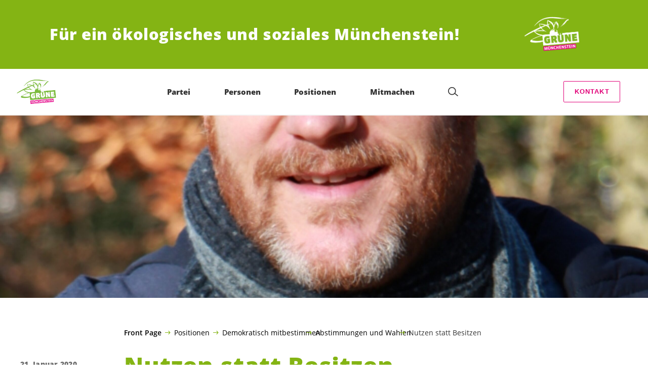

--- FILE ---
content_type: text/html; charset=UTF-8
request_url: https://gruenemuenchenstein.ch/blog/abstimmungen/nutzen-statt-besitzen
body_size: 19357
content:

	<!doctype html>
<!--[if lt IE 7]>
<html class="no-js ie ie6 lt-ie9 lt-ie8 lt-ie7" lang="de"> <![endif]-->
<!--[if IE 7]>
<html class="no-js ie ie7 lt-ie9 lt-ie8" lang="de"> <![endif]-->
<!--[if IE 8]>
<html class="no-js ie ie8 lt-ie9" lang="de"> <![endif]-->
<!--[if gt IE 8]><!-->
<html class="no-js" lang="de"> <!--<![endif]-->
<head>
	<meta charset="UTF-8"/>
	<title>
					Nutzen statt Besitzen - GRÜNE Münchenstein
			</title>
	<script type="text/javascript">
		( function() {
			var html = document.getElementsByTagName( 'html' )[ 0 ];
			html.className = html.className.replace( /(?:^|\s)no-js(?!\S)/g, 'js' );

						if (window.sessionStorage.getItem( 'branding' )) {
				html.classList.add( 'no-branding' );
			}
			window.sessionStorage.setItem( 'branding', true );
		} )();
			</script>
	<meta name="description"
				content="">
	<meta http-equiv="Content-Type" content="text/html; charset=UTF-8"/>
	<meta http-equiv="X-UA-Compatible" content="IE=edge">
	<meta name="viewport" content="width=device-width, initial-scale=1.0">
	<link rel="pingback" href="https://gruenemuenchenstein.ch/xmlrpc.php"/>
	<link rel="preload" href="https://gruenemuenchenstein.ch/wp-content/themes/les-verts/static/fonts/open-sans/open-sans-v15-latin-regular.woff2" as="font"
				type="font/woff2" crossorigin>
	<link rel="preload" href="https://gruenemuenchenstein.ch/wp-content/themes/les-verts/static/fonts/open-sans/open-sans-v15-latin-600.woff2" as="font"
				type="font/woff2" crossorigin>
	<link rel="preload" href="https://gruenemuenchenstein.ch/wp-content/themes/les-verts/static/fonts/open-sans/open-sans-v15-latin-800.woff2" as="font"
				type="font/woff2" crossorigin>
		<!--[if lt IE 9]>
	<script src="//cdnjs.cloudflare.com/ajax/libs/html5shiv/3.7.3/html5shiv.min.js"></script>
	<![endif]-->

	<meta name='robots' content='index, follow, max-image-preview:large, max-snippet:-1, max-video-preview:-1' />
	<style>img:is([sizes="auto" i], [sizes^="auto," i]) { contain-intrinsic-size: 3000px 1500px }</style>
	
	<!-- This site is optimized with the Yoast SEO plugin v26.3 - https://yoast.com/wordpress/plugins/seo/ -->
	<link rel="canonical" href="https://gruenemuenchenstein.ch/blog/abstimmungen/nutzen-statt-besitzen" />
	<meta property="og:locale" content="de_DE" />
	<meta property="og:type" content="article" />
	<meta property="og:title" content="Nutzen statt Besitzen - GRÜNE Münchenstein" />
	<meta property="og:url" content="https://gruenemuenchenstein.ch/blog/abstimmungen/nutzen-statt-besitzen" />
	<meta property="og:site_name" content="GRÜNE Münchenstein" />
	<meta property="article:publisher" content="https://www.facebook.com/gruene.bl" />
	<meta property="article:published_time" content="2020-01-21T09:46:59+00:00" />
	<meta property="article:modified_time" content="2022-01-14T16:55:49+00:00" />
	<meta property="og:image" content="https://gruenemuenchenstein.ch/wp-content/uploads/sites/9/2020/01/3-Christof-Fluck-1200x0-c-default.jpg" />
	<meta property="og:image:width" content="1200" />
	<meta property="og:image:height" content="1683" />
	<meta property="og:image:type" content="image/jpeg" />
	<meta name="twitter:card" content="summary_large_image" />
	<meta name="twitter:creator" content="@grueneBL" />
	<meta name="twitter:site" content="@grueneBL" />
	<script type="application/ld+json" class="yoast-schema-graph">{"@context":"https://schema.org","@graph":[{"@type":"WebPage","@id":"https://gruenemuenchenstein.ch/blog/abstimmungen/nutzen-statt-besitzen","url":"https://gruenemuenchenstein.ch/blog/abstimmungen/nutzen-statt-besitzen","name":"Nutzen statt Besitzen - GRÜNE Münchenstein","isPartOf":{"@id":"https://gruenemuenchenstein.ch/#website"},"primaryImageOfPage":{"@id":"https://gruenemuenchenstein.ch/blog/abstimmungen/nutzen-statt-besitzen#primaryimage"},"image":{"@id":"https://gruenemuenchenstein.ch/blog/abstimmungen/nutzen-statt-besitzen#primaryimage"},"thumbnailUrl":"https://gruenemuenchenstein.ch/wp-content/uploads/sites/9/2020/01/3-Christof-Fluck-2560x0-c-default.jpg","datePublished":"2020-01-21T09:46:59+00:00","dateModified":"2022-01-14T16:55:49+00:00","author":{"@id":""},"breadcrumb":{"@id":"https://gruenemuenchenstein.ch/blog/abstimmungen/nutzen-statt-besitzen#breadcrumb"},"inLanguage":"de","potentialAction":[{"@type":"ReadAction","target":["https://gruenemuenchenstein.ch/blog/abstimmungen/nutzen-statt-besitzen"]}]},{"@type":"ImageObject","inLanguage":"de","@id":"https://gruenemuenchenstein.ch/blog/abstimmungen/nutzen-statt-besitzen#primaryimage","url":"https://gruenemuenchenstein.ch/wp-content/uploads/sites/9/2020/01/3-Christof-Fluck-2560x0-c-default.jpg","contentUrl":"https://gruenemuenchenstein.ch/wp-content/uploads/sites/9/2020/01/3-Christof-Fluck-2560x0-c-default.jpg","width":730,"height":1024},{"@type":"BreadcrumbList","@id":"https://gruenemuenchenstein.ch/blog/abstimmungen/nutzen-statt-besitzen#breadcrumb","itemListElement":[{"@type":"ListItem","position":1,"name":"Front Page","item":"https://gruenemuenchenstein.ch/"},{"@type":"ListItem","position":2,"name":"Positionen","item":"https://gruenemuenchenstein.ch/positionen#menu-item-2915"},{"@type":"ListItem","position":3,"name":"Demokratisch mitbestimmen","item":"https://gruenemuenchenstein.ch/demokratisch-mitbestimmen"},{"@type":"ListItem","position":4,"name":"Abstimmungen und Wahlen","item":"https://gruenemuenchenstein.ch/blog/category/abstimmungen"},{"@type":"ListItem","position":5,"name":"Nutzen statt Besitzen"}]},{"@type":"WebSite","@id":"https://gruenemuenchenstein.ch/#website","url":"https://gruenemuenchenstein.ch/","name":"GRÜNE Münchenstein","description":"Für ein ökologisches und soziales Münchenstein!","potentialAction":[{"@type":"SearchAction","target":{"@type":"EntryPoint","urlTemplate":"https://gruenemuenchenstein.ch/?s={search_term_string}"},"query-input":{"@type":"PropertyValueSpecification","valueRequired":true,"valueName":"search_term_string"}}],"inLanguage":"de"}]}</script>
	<!-- / Yoast SEO plugin. -->


<style id='classic-theme-styles-inline-css'>
/*! This file is auto-generated */
.wp-block-button__link{color:#fff;background-color:#32373c;border-radius:9999px;box-shadow:none;text-decoration:none;padding:calc(.667em + 2px) calc(1.333em + 2px);font-size:1.125em}.wp-block-file__button{background:#32373c;color:#fff;text-decoration:none}
</style>
<style id='global-styles-inline-css'>
:root{--wp--preset--aspect-ratio--square: 1;--wp--preset--aspect-ratio--4-3: 4/3;--wp--preset--aspect-ratio--3-4: 3/4;--wp--preset--aspect-ratio--3-2: 3/2;--wp--preset--aspect-ratio--2-3: 2/3;--wp--preset--aspect-ratio--16-9: 16/9;--wp--preset--aspect-ratio--9-16: 9/16;--wp--preset--color--black: #000000;--wp--preset--color--cyan-bluish-gray: #abb8c3;--wp--preset--color--white: #ffffff;--wp--preset--color--pale-pink: #f78da7;--wp--preset--color--vivid-red: #cf2e2e;--wp--preset--color--luminous-vivid-orange: #ff6900;--wp--preset--color--luminous-vivid-amber: #fcb900;--wp--preset--color--light-green-cyan: #7bdcb5;--wp--preset--color--vivid-green-cyan: #00d084;--wp--preset--color--pale-cyan-blue: #8ed1fc;--wp--preset--color--vivid-cyan-blue: #0693e3;--wp--preset--color--vivid-purple: #9b51e0;--wp--preset--gradient--vivid-cyan-blue-to-vivid-purple: linear-gradient(135deg,rgba(6,147,227,1) 0%,rgb(155,81,224) 100%);--wp--preset--gradient--light-green-cyan-to-vivid-green-cyan: linear-gradient(135deg,rgb(122,220,180) 0%,rgb(0,208,130) 100%);--wp--preset--gradient--luminous-vivid-amber-to-luminous-vivid-orange: linear-gradient(135deg,rgba(252,185,0,1) 0%,rgba(255,105,0,1) 100%);--wp--preset--gradient--luminous-vivid-orange-to-vivid-red: linear-gradient(135deg,rgba(255,105,0,1) 0%,rgb(207,46,46) 100%);--wp--preset--gradient--very-light-gray-to-cyan-bluish-gray: linear-gradient(135deg,rgb(238,238,238) 0%,rgb(169,184,195) 100%);--wp--preset--gradient--cool-to-warm-spectrum: linear-gradient(135deg,rgb(74,234,220) 0%,rgb(151,120,209) 20%,rgb(207,42,186) 40%,rgb(238,44,130) 60%,rgb(251,105,98) 80%,rgb(254,248,76) 100%);--wp--preset--gradient--blush-light-purple: linear-gradient(135deg,rgb(255,206,236) 0%,rgb(152,150,240) 100%);--wp--preset--gradient--blush-bordeaux: linear-gradient(135deg,rgb(254,205,165) 0%,rgb(254,45,45) 50%,rgb(107,0,62) 100%);--wp--preset--gradient--luminous-dusk: linear-gradient(135deg,rgb(255,203,112) 0%,rgb(199,81,192) 50%,rgb(65,88,208) 100%);--wp--preset--gradient--pale-ocean: linear-gradient(135deg,rgb(255,245,203) 0%,rgb(182,227,212) 50%,rgb(51,167,181) 100%);--wp--preset--gradient--electric-grass: linear-gradient(135deg,rgb(202,248,128) 0%,rgb(113,206,126) 100%);--wp--preset--gradient--midnight: linear-gradient(135deg,rgb(2,3,129) 0%,rgb(40,116,252) 100%);--wp--preset--font-size--small: 13px;--wp--preset--font-size--medium: 20px;--wp--preset--font-size--large: 36px;--wp--preset--font-size--x-large: 42px;--wp--preset--spacing--20: 0.44rem;--wp--preset--spacing--30: 0.67rem;--wp--preset--spacing--40: 1rem;--wp--preset--spacing--50: 1.5rem;--wp--preset--spacing--60: 2.25rem;--wp--preset--spacing--70: 3.38rem;--wp--preset--spacing--80: 5.06rem;--wp--preset--shadow--natural: 6px 6px 9px rgba(0, 0, 0, 0.2);--wp--preset--shadow--deep: 12px 12px 50px rgba(0, 0, 0, 0.4);--wp--preset--shadow--sharp: 6px 6px 0px rgba(0, 0, 0, 0.2);--wp--preset--shadow--outlined: 6px 6px 0px -3px rgba(255, 255, 255, 1), 6px 6px rgba(0, 0, 0, 1);--wp--preset--shadow--crisp: 6px 6px 0px rgba(0, 0, 0, 1);}:where(.is-layout-flex){gap: 0.5em;}:where(.is-layout-grid){gap: 0.5em;}body .is-layout-flex{display: flex;}.is-layout-flex{flex-wrap: wrap;align-items: center;}.is-layout-flex > :is(*, div){margin: 0;}body .is-layout-grid{display: grid;}.is-layout-grid > :is(*, div){margin: 0;}:where(.wp-block-columns.is-layout-flex){gap: 2em;}:where(.wp-block-columns.is-layout-grid){gap: 2em;}:where(.wp-block-post-template.is-layout-flex){gap: 1.25em;}:where(.wp-block-post-template.is-layout-grid){gap: 1.25em;}.has-black-color{color: var(--wp--preset--color--black) !important;}.has-cyan-bluish-gray-color{color: var(--wp--preset--color--cyan-bluish-gray) !important;}.has-white-color{color: var(--wp--preset--color--white) !important;}.has-pale-pink-color{color: var(--wp--preset--color--pale-pink) !important;}.has-vivid-red-color{color: var(--wp--preset--color--vivid-red) !important;}.has-luminous-vivid-orange-color{color: var(--wp--preset--color--luminous-vivid-orange) !important;}.has-luminous-vivid-amber-color{color: var(--wp--preset--color--luminous-vivid-amber) !important;}.has-light-green-cyan-color{color: var(--wp--preset--color--light-green-cyan) !important;}.has-vivid-green-cyan-color{color: var(--wp--preset--color--vivid-green-cyan) !important;}.has-pale-cyan-blue-color{color: var(--wp--preset--color--pale-cyan-blue) !important;}.has-vivid-cyan-blue-color{color: var(--wp--preset--color--vivid-cyan-blue) !important;}.has-vivid-purple-color{color: var(--wp--preset--color--vivid-purple) !important;}.has-black-background-color{background-color: var(--wp--preset--color--black) !important;}.has-cyan-bluish-gray-background-color{background-color: var(--wp--preset--color--cyan-bluish-gray) !important;}.has-white-background-color{background-color: var(--wp--preset--color--white) !important;}.has-pale-pink-background-color{background-color: var(--wp--preset--color--pale-pink) !important;}.has-vivid-red-background-color{background-color: var(--wp--preset--color--vivid-red) !important;}.has-luminous-vivid-orange-background-color{background-color: var(--wp--preset--color--luminous-vivid-orange) !important;}.has-luminous-vivid-amber-background-color{background-color: var(--wp--preset--color--luminous-vivid-amber) !important;}.has-light-green-cyan-background-color{background-color: var(--wp--preset--color--light-green-cyan) !important;}.has-vivid-green-cyan-background-color{background-color: var(--wp--preset--color--vivid-green-cyan) !important;}.has-pale-cyan-blue-background-color{background-color: var(--wp--preset--color--pale-cyan-blue) !important;}.has-vivid-cyan-blue-background-color{background-color: var(--wp--preset--color--vivid-cyan-blue) !important;}.has-vivid-purple-background-color{background-color: var(--wp--preset--color--vivid-purple) !important;}.has-black-border-color{border-color: var(--wp--preset--color--black) !important;}.has-cyan-bluish-gray-border-color{border-color: var(--wp--preset--color--cyan-bluish-gray) !important;}.has-white-border-color{border-color: var(--wp--preset--color--white) !important;}.has-pale-pink-border-color{border-color: var(--wp--preset--color--pale-pink) !important;}.has-vivid-red-border-color{border-color: var(--wp--preset--color--vivid-red) !important;}.has-luminous-vivid-orange-border-color{border-color: var(--wp--preset--color--luminous-vivid-orange) !important;}.has-luminous-vivid-amber-border-color{border-color: var(--wp--preset--color--luminous-vivid-amber) !important;}.has-light-green-cyan-border-color{border-color: var(--wp--preset--color--light-green-cyan) !important;}.has-vivid-green-cyan-border-color{border-color: var(--wp--preset--color--vivid-green-cyan) !important;}.has-pale-cyan-blue-border-color{border-color: var(--wp--preset--color--pale-cyan-blue) !important;}.has-vivid-cyan-blue-border-color{border-color: var(--wp--preset--color--vivid-cyan-blue) !important;}.has-vivid-purple-border-color{border-color: var(--wp--preset--color--vivid-purple) !important;}.has-vivid-cyan-blue-to-vivid-purple-gradient-background{background: var(--wp--preset--gradient--vivid-cyan-blue-to-vivid-purple) !important;}.has-light-green-cyan-to-vivid-green-cyan-gradient-background{background: var(--wp--preset--gradient--light-green-cyan-to-vivid-green-cyan) !important;}.has-luminous-vivid-amber-to-luminous-vivid-orange-gradient-background{background: var(--wp--preset--gradient--luminous-vivid-amber-to-luminous-vivid-orange) !important;}.has-luminous-vivid-orange-to-vivid-red-gradient-background{background: var(--wp--preset--gradient--luminous-vivid-orange-to-vivid-red) !important;}.has-very-light-gray-to-cyan-bluish-gray-gradient-background{background: var(--wp--preset--gradient--very-light-gray-to-cyan-bluish-gray) !important;}.has-cool-to-warm-spectrum-gradient-background{background: var(--wp--preset--gradient--cool-to-warm-spectrum) !important;}.has-blush-light-purple-gradient-background{background: var(--wp--preset--gradient--blush-light-purple) !important;}.has-blush-bordeaux-gradient-background{background: var(--wp--preset--gradient--blush-bordeaux) !important;}.has-luminous-dusk-gradient-background{background: var(--wp--preset--gradient--luminous-dusk) !important;}.has-pale-ocean-gradient-background{background: var(--wp--preset--gradient--pale-ocean) !important;}.has-electric-grass-gradient-background{background: var(--wp--preset--gradient--electric-grass) !important;}.has-midnight-gradient-background{background: var(--wp--preset--gradient--midnight) !important;}.has-small-font-size{font-size: var(--wp--preset--font-size--small) !important;}.has-medium-font-size{font-size: var(--wp--preset--font-size--medium) !important;}.has-large-font-size{font-size: var(--wp--preset--font-size--large) !important;}.has-x-large-font-size{font-size: var(--wp--preset--font-size--x-large) !important;}
:where(.wp-block-post-template.is-layout-flex){gap: 1.25em;}:where(.wp-block-post-template.is-layout-grid){gap: 1.25em;}
:where(.wp-block-columns.is-layout-flex){gap: 2em;}:where(.wp-block-columns.is-layout-grid){gap: 2em;}
:root :where(.wp-block-pullquote){font-size: 1.5em;line-height: 1.6;}
</style>
<link rel='stylesheet' id='dashicons-css' href='https://gruenemuenchenstein.ch/wp-includes/css/dashicons.min.css?ver=6.8.3' media='all' />
<link rel='stylesheet' id='admin-bar-css' href='https://gruenemuenchenstein.ch/wp-includes/css/admin-bar.min.css?ver=6.8.3' media='all' />
<style id='admin-bar-inline-css'>
#wp-admin-bar-my-sites-search.hide-if-no-js {
	display: none;
}
#wp-admin-bar-my-sites-search label[for="my-sites-search-text"] {
	clip: rect(1px, 1px, 1px, 1px);
	position: absolute !important;
	height: 1px;
	width: 1px;
	overflow: hidden;
}
#wp-admin-bar-my-sites-search {
	height: 38px;
}
#wp-admin-bar-my-sites-search .ab-item {
	height: 34px;
}
#wp-admin-bar-my-sites-search input {
	padding: 0 2px;
	width: 95%;
	width: calc( 100% - 4px );
}
	
</style>
<link rel='stylesheet' id='lesverts-screen-css' href='https://gruenemuenchenstein.ch/wp-content/themes/les-verts/static/style.min.css?ver=0.42.0' media='all' />
<link rel='stylesheet' id='searchwp-forms-css' href='https://gruenemuenchenstein.ch/wp-content/plugins/searchwp/assets/css/frontend/search-forms.min.css?ver=4.5.5' media='all' />
<link rel="https://api.w.org/" href="https://gruenemuenchenstein.ch/wp-json/" /><link rel="alternate" title="JSON" type="application/json" href="https://gruenemuenchenstein.ch/wp-json/wp/v2/posts/1484" /><link rel="EditURI" type="application/rsd+xml" title="RSD" href="https://gruenemuenchenstein.ch/xmlrpc.php?rsd" />
<meta name="generator" content="WordPress 6.8.3" />
<link rel='shortlink' href='https://gruenemuenchenstein.ch/?p=1484' />
<meta name="tec-api-version" content="v1"><meta name="tec-api-origin" content="https://gruenemuenchenstein.ch"><link rel="alternate" href="https://gruenemuenchenstein.ch/wp-json/tribe/events/v1/" /><link rel="icon" href="https://gruenemuenchenstein.ch/wp-content/uploads/sites/9/2021/09/cropped-82193778_3156760231018569_7427382095678275584_n-790x0-c-default.jpg" sizes="32x32" />
<link rel="icon" href="https://gruenemuenchenstein.ch/wp-content/uploads/sites/9/2021/09/cropped-82193778_3156760231018569_7427382095678275584_n-790x0-c-default.jpg" sizes="192x192" />
<link rel="apple-touch-icon" href="https://gruenemuenchenstein.ch/wp-content/uploads/sites/9/2021/09/cropped-82193778_3156760231018569_7427382095678275584_n-790x0-c-default.jpg" />
<meta name="msapplication-TileImage" content="https://gruenemuenchenstein.ch/wp-content/uploads/sites/9/2021/09/cropped-82193778_3156760231018569_7427382095678275584_n-790x0-c-default.jpg" />

			</head>

<body class="wp-singular post-template-default single single-post postid-1484 single-format-standard wp-theme-les-verts tribe-no-js page-template-les-verts lang-de_DE">
<div class="m-skip-link">
	<a href="#main-content" 	class="a-link-button a-link-button--white" >
	Zum Hauptinhalt springen
	</a>
</div>

<div class="page ">
	<header class="o-header">
	<div class="o-header__display">
					<div class="o-header__branding">
				<section class="m-branding" role="banner">
	<div class="m-branding__wrapper">
		<div class="m-branding__row">
			<h1 class="m-branding__title">
									<span class="m-branding__unbreakeable">Für ein ökologisches und soziales Münchenstein!</span>
							</h1>
							<a class="m-branding__logo"
					 href="https://gruenemuenchenstein.ch"
					 title="Startseite">
					<img class="a-logo" alt="Logo" src="https://gruenemuenchenstein.ch/wp-content/uploads/sites/9/2022/01/LOGO_GRUENE_MUENCHENSTEIN_neg-790x0-c-default.png" srcset="https://gruenemuenchenstein.ch/wp-content/uploads/sites/9/2022/01/LOGO_GRUENE_MUENCHENSTEIN_neg-150x0-c-default.png 150w, https://gruenemuenchenstein.ch/wp-content/uploads/sites/9/2022/01/LOGO_GRUENE_MUENCHENSTEIN_neg-444x0-c-default.png 444w, https://gruenemuenchenstein.ch/wp-content/uploads/sites/9/2022/01/LOGO_GRUENE_MUENCHENSTEIN_neg-790x0-c-default.png 790w, https://gruenemuenchenstein.ch/wp-content/uploads/sites/9/2022/01/LOGO_GRUENE_MUENCHENSTEIN_neg-1200x0-c-default.png 1200w, https://gruenemuenchenstein.ch/wp-content/uploads/sites/9/2022/01/LOGO_GRUENE_MUENCHENSTEIN_neg-2560x0-c-default.png 2560w" data-srcset="https://gruenemuenchenstein.ch/wp-content/uploads/sites/9/2022/01/LOGO_GRUENE_MUENCHENSTEIN_neg-150x0-c-default.png 150w, https://gruenemuenchenstein.ch/wp-content/uploads/sites/9/2022/01/LOGO_GRUENE_MUENCHENSTEIN_neg-444x0-c-default.png 444w, https://gruenemuenchenstein.ch/wp-content/uploads/sites/9/2022/01/LOGO_GRUENE_MUENCHENSTEIN_neg-790x0-c-default.png 790w, https://gruenemuenchenstein.ch/wp-content/uploads/sites/9/2022/01/LOGO_GRUENE_MUENCHENSTEIN_neg-1200x0-c-default.png 1200w, https://gruenemuenchenstein.ch/wp-content/uploads/sites/9/2022/01/LOGO_GRUENE_MUENCHENSTEIN_neg-2560x0-c-default.png 2560w" sizes="100vw" loading="lazy" data-focal-point="center">
				</a>
					</div>
	</div>
</section>
			</div>
				<div class="o-header__menu">
			<div class="m-menu">
					<a class="m-menu__logo" href="https://gruenemuenchenstein.ch" title="Startseite">
			<span class="screen-reader-text">Startseite</span>
			<img class="a-logo" alt="Logo" src="https://gruenemuenchenstein.ch/wp-content/uploads/sites/9/2022/01/Logo-Muenchenstein-790x0-c-default.jpg" srcset="https://gruenemuenchenstein.ch/wp-content/uploads/sites/9/2022/01/Logo-Muenchenstein-150x0-c-default.jpg 150w, https://gruenemuenchenstein.ch/wp-content/uploads/sites/9/2022/01/Logo-Muenchenstein-400x0-c-default.jpg 400w, https://gruenemuenchenstein.ch/wp-content/uploads/sites/9/2022/01/Logo-Muenchenstein-790x0-c-default.jpg 790w, https://gruenemuenchenstein.ch/wp-content/uploads/sites/9/2022/01/Logo-Muenchenstein-1024x0-c-default.jpg 1024w, https://gruenemuenchenstein.ch/wp-content/uploads/sites/9/2022/01/Logo-Muenchenstein-1200x0-c-default.jpg 1200w, https://gruenemuenchenstein.ch/wp-content/uploads/sites/9/2022/01/Logo-Muenchenstein-1580x0-c-default.jpg 1580w, https://gruenemuenchenstein.ch/wp-content/uploads/sites/9/2022/01/Logo-Muenchenstein-2560x0-c-default.jpg 2560w" data-srcset="https://gruenemuenchenstein.ch/wp-content/uploads/sites/9/2022/01/Logo-Muenchenstein-150x0-c-default.jpg 150w, https://gruenemuenchenstein.ch/wp-content/uploads/sites/9/2022/01/Logo-Muenchenstein-400x0-c-default.jpg 400w, https://gruenemuenchenstein.ch/wp-content/uploads/sites/9/2022/01/Logo-Muenchenstein-790x0-c-default.jpg 790w, https://gruenemuenchenstein.ch/wp-content/uploads/sites/9/2022/01/Logo-Muenchenstein-1024x0-c-default.jpg 1024w, https://gruenemuenchenstein.ch/wp-content/uploads/sites/9/2022/01/Logo-Muenchenstein-1200x0-c-default.jpg 1200w, https://gruenemuenchenstein.ch/wp-content/uploads/sites/9/2022/01/Logo-Muenchenstein-1580x0-c-default.jpg 1580w, https://gruenemuenchenstein.ch/wp-content/uploads/sites/9/2022/01/Logo-Muenchenstein-2560x0-c-default.jpg 2560w" sizes="100vw" loading="lazy" data-focal-point="center">
		</a>
		<nav class="m-menu__nav">
					<div class="m-menu__hamburger">
				<button class="a-hamburger"
				aria-label="Navigation anzeigen"
				accesskey="1"
				type="button"
				aria-haspopup="true"
				aria-expanded="false"
				aria-controls="menu-0">
  <span class="a-hamburger__box">
    <span class="a-hamburger__inner"></span>
  </span>
</button>
			</div>
			<ul class="m-menu__nav-list" role="menubar" id="menu-0"
					aria-label="Hauptnavigation">
									<li class="m-menu__nav-item" role="none">
						<a
							class="m-menu__nav-link m-menu__nav-link--js-hook m-menu__nav-link--2917 m-menu__nav-link--parent"
							href="https://gruenemuenchenstein.ch/aktuell" role="menuitem" tabindex="0" accesskey="1"							aria-haspopup="menu" aria-expanded="false" main="false"							>Partei</a>
													<ul class="m-menu__submenu " role="menu"
		aria-label="Untermenü">
			<li class="m-menu__submenu__section" role="none">
			<div class="a-submenu">
			<a class="a-submenu__title "
			 href="https://gruenemuenchenstein.ch/ueber-uns"  role="menuitem">Über uns</a>
		<ul class="a-submenu__list">
							<li class="a-submenu__item">
					<a
						class="a-submenu__link "
						href="https://gruenemuenchenstein.ch/partei/portraet"  role="menuitem">Porträt</a>
				</li>
							<li class="a-submenu__item">
					<a
						class="a-submenu__link "
						href="https://gruenemuenchenstein.ch/gruener-leistungsausweis-2020-2024-2"  role="menuitem">Grüner Leistungsausweis 2020-2024</a>
				</li>
							<li class="a-submenu__item">
					<a
						class="a-submenu__link "
						href="https://gruenemuenchenstein.ch/unsere-legislaturziele-2024-2028"  role="menuitem">Unsere Legislaturziele 2024-2028</a>
				</li>
							<li class="a-submenu__item">
					<a
						class="a-submenu__link "
						href="https://gruenemuenchenstein.ch/geschichte-der-gruenen-muenchenstein"  role="menuitem">Geschichte der Grünen Münchenstein</a>
				</li>
							<li class="a-submenu__item">
					<a
						class="a-submenu__link "
						href="https://gruenemuenchenstein.ch/newsletter"  role="menuitem">Newsletter</a>
				</li>
							<li class="a-submenu__item">
					<a
						class="a-submenu__link "
						href="https://gruenemuenchenstein.ch/partei/archiv"  role="menuitem">Archiv</a>
				</li>
							<li class="a-submenu__item">
					<a
						class="a-submenu__link "
						href="https://gruenemuenchenstein.ch/partei/statuten"  role="menuitem">Statuten und Reglemente</a>
				</li>
					</ul>
	</div>
		</li>
			<li class="m-menu__submenu__section" role="none">
			<div class="a-submenu">
			<a class="a-submenu__title "
			 href="https://gruenemuenchenstein.ch/partei/portraet"  role="menuitem">Partei</a>
		<ul class="a-submenu__list">
							<li class="a-submenu__item">
					<a
						class="a-submenu__link "
						href="https://gruenemuenchenstein.ch/partei/gruenech"  role="menuitem">Grüne Schweiz</a>
				</li>
							<li class="a-submenu__item">
					<a
						class="a-submenu__link "
						href="https://gruenemuenchenstein.ch/partei/gruenebl"  role="menuitem">Grüne Baselland</a>
				</li>
							<li class="a-submenu__item">
					<a
						class="a-submenu__link "
						href="https://gruenemuenchenstein.ch/partei/gruene-panther-bl"  role="menuitem">Grüne Panther – BL</a>
				</li>
							<li class="a-submenu__item">
					<a
						class="a-submenu__link "
						href="https://gruenemuenchenstein.ch/partei/junges-gruenes-buendnis-nordwest"  role="menuitem">junges grünes bündnis</a>
				</li>
					</ul>
	</div>
		</li>
		<li class="m-menu__submenu__close-wrapper" role="none">
		<button class="m-menu__submenu__close"
						aria-label="Untermenü schliessen">
			<svg role="img">
				<title>Symbol Schließen</title>
				<use xlink:href="#close"></use>
			</svg>
		</button>
	</li>
</ul>
											</li>
									<li class="m-menu__nav-item" role="none">
						<a
							class="m-menu__nav-link m-menu__nav-link--js-hook m-menu__nav-link--2916 m-menu__nav-link--parent"
							href="https://gruenemuenchenstein.ch/personen" role="menuitem" 							aria-haspopup="menu" aria-expanded="false" main="false"							>Personen</a>
													<ul class="m-menu__submenu " role="menu"
		aria-label="Untermenü">
			<li class="m-menu__submenu__section" role="none">
			<div class="a-submenu">
			<a class="a-submenu__title "
			 href="https://gruenemuenchenstein.ch/partei-2"  role="menuitem">Partei</a>
		<ul class="a-submenu__list">
							<li class="a-submenu__item">
					<a
						class="a-submenu__link "
						href="https://gruenemuenchenstein.ch/personen-2/vorstand"  role="menuitem">Vorstand</a>
				</li>
							<li class="a-submenu__item">
					<a
						class="a-submenu__link "
						href="https://gruenemuenchenstein.ch/vorstand-gruene-bl"  role="menuitem">Vorstand Grüne BL</a>
				</li>
					</ul>
	</div>
		</li>
			<li class="m-menu__submenu__section" role="none">
			<div class="a-submenu">
			<a class="a-submenu__title "
			 href="https://gruenemuenchenstein.ch/behoerden"  role="menuitem">Behörden</a>
		<ul class="a-submenu__list">
							<li class="a-submenu__item">
					<a
						class="a-submenu__link "
						href="https://gruenemuenchenstein.ch/gemeindekommission"  role="menuitem">Gemeindekommission</a>
				</li>
							<li class="a-submenu__item">
					<a
						class="a-submenu__link "
						href="https://gruenemuenchenstein.ch/personen-2/schulrat"  role="menuitem">Schulrat</a>
				</li>
							<li class="a-submenu__item">
					<a
						class="a-submenu__link "
						href="https://gruenemuenchenstein.ch/personen-2/sozialhilfebehoerde"  role="menuitem">Sozialhilfebehörde</a>
				</li>
					</ul>
	</div>
		</li>
			<li class="m-menu__submenu__section" role="none">
			<div class="a-submenu">
			<a class="a-submenu__title "
			 href="https://gruenemuenchenstein.ch/weitere-mandate"  role="menuitem">weitere Mandate</a>
		<ul class="a-submenu__list">
							<li class="a-submenu__item">
					<a
						class="a-submenu__link "
						href="https://gruenemuenchenstein.ch/personen-2/kommissionen"  role="menuitem">Kommissionen</a>
				</li>
							<li class="a-submenu__item">
					<a
						class="a-submenu__link "
						href="https://gruenemuenchenstein.ch/personen-2/wahlbuero"  role="menuitem">Wahlbüro</a>
				</li>
					</ul>
	</div>
		</li>
		<li class="m-menu__submenu__close-wrapper" role="none">
		<button class="m-menu__submenu__close"
						aria-label="Untermenü schliessen">
			<svg role="img">
				<title>Symbol Schließen</title>
				<use xlink:href="#close"></use>
			</svg>
		</button>
	</li>
</ul>
											</li>
									<li class="m-menu__nav-item" role="none">
						<a
							class="m-menu__nav-link m-menu__nav-link--js-hook m-menu__nav-link--2915 m-menu__nav-link--parent"
							href="https://gruenemuenchenstein.ch/positionen" role="menuitem" 							aria-haspopup="menu" aria-expanded="false" main="false"							>Positionen</a>
													<ul class="m-menu__submenu " role="menu"
		aria-label="Untermenü">
			<li class="m-menu__submenu__section" role="none">
			<div class="a-submenu">
			<a class="a-submenu__title "
			 href="https://gruenemuenchenstein.ch/informiert-sein"  role="menuitem">Informiert sein</a>
		<ul class="a-submenu__list">
							<li class="a-submenu__item">
					<a
						class="a-submenu__link "
						href="https://gruenemuenchenstein.ch/blog/category/medien"  role="menuitem">Medienmitteilungen</a>
				</li>
							<li class="a-submenu__item">
					<a
						class="a-submenu__link "
						href="https://gruenemuenchenstein.ch/newsletter"  role="menuitem">Newsletter</a>
				</li>
							<li class="a-submenu__item">
					<a
						class="a-submenu__link "
						href="https://gruenemuenchenstein.ch/unsere-legislaturziele-2024-2028"  role="menuitem">Unsere Legislaturziele 2024-2028</a>
				</li>
							<li class="a-submenu__item">
					<a
						class="a-submenu__link "
						href="https://gruenemuenchenstein.ch/gruener-leistungsausweis-2020-2024-2"  role="menuitem">Grüner Leistungsausweis 2020-2024</a>
				</li>
							<li class="a-submenu__item">
					<a
						class="a-submenu__link "
						href="https://gruenemuenchenstein.ch/partei/archiv"  role="menuitem">Archiv</a>
				</li>
					</ul>
	</div>
		</li>
			<li class="m-menu__submenu__section" role="none">
			<div class="a-submenu">
			<a class="a-submenu__title "
			 href="https://gruenemuenchenstein.ch/demokratisch-mitbestimmen"  role="menuitem">Demokratisch mitbestimmen</a>
		<ul class="a-submenu__list">
							<li class="a-submenu__item">
					<a
						class="a-submenu__link "
						href="https://gruenemuenchenstein.ch/blog/category/abstimmungen"  role="menuitem">Abstimmungen und Wahlen</a>
				</li>
							<li class="a-submenu__item">
					<a
						class="a-submenu__link "
						href="https://gruenemuenchenstein.ch/blog/category/gemeindeversammlung"  role="menuitem">Gemeindeversammlung</a>
				</li>
							<li class="a-submenu__item">
					<a
						class="a-submenu__link "
						href="https://gruenemuenchenstein.ch/blog/category/stellungnahmen"  role="menuitem">Stellungnahmen</a>
				</li>
					</ul>
	</div>
		</li>
		<li class="m-menu__submenu__close-wrapper" role="none">
		<button class="m-menu__submenu__close"
						aria-label="Untermenü schliessen">
			<svg role="img">
				<title>Symbol Schließen</title>
				<use xlink:href="#close"></use>
			</svg>
		</button>
	</li>
</ul>
											</li>
									<li class="m-menu__nav-item" role="none">
						<a
							class="m-menu__nav-link m-menu__nav-link--js-hook m-menu__nav-link--2914 m-menu__nav-link--parent"
							href="https://gruenemuenchenstein.ch/mitmachen" role="menuitem" 							aria-haspopup="menu" aria-expanded="false" main="false"							>Mitmachen</a>
													<ul class="m-menu__submenu " role="menu"
		aria-label="Untermenü">
			<li class="m-menu__submenu__section" role="none">
			<div class="a-submenu">
			<a class="a-submenu__title "
			 href="https://gruenemuenchenstein.ch/mitmachen-2/mitglied-werden"  role="menuitem">Mitglied werden</a>
		<ul class="a-submenu__list">
					</ul>
	</div>
		</li>
			<li class="m-menu__submenu__section" role="none">
			<div class="a-submenu">
			<a class="a-submenu__title "
			 href="https://gruenemuenchenstein.ch/avanti-verdi"  role="menuitem">Avanti Verdi</a>
		<ul class="a-submenu__list">
					</ul>
	</div>
		</li>
			<li class="m-menu__submenu__section" role="none">
			<div class="a-submenu">
			<a class="a-submenu__title "
			 href="https://gruenemuenchenstein.ch/mitmachen-2/spenden"  role="menuitem">Spenden</a>
		<ul class="a-submenu__list">
					</ul>
	</div>
		</li>
			<li class="m-menu__submenu__section" role="none">
			<div class="a-submenu">
			<a class="a-submenu__title "
			 href="https://gruenemuenchenstein.ch/mitmachen-2/unterschreiben"  role="menuitem">Unterschreiben</a>
		<ul class="a-submenu__list">
					</ul>
	</div>
		</li>
		<li class="m-menu__submenu__close-wrapper" role="none">
		<button class="m-menu__submenu__close"
						aria-label="Untermenü schliessen">
			<svg role="img">
				<title>Symbol Schließen</title>
				<use xlink:href="#close"></use>
			</svg>
		</button>
	</li>
</ul>
											</li>
													<li class="m-menu__nav-item" role="none">
						<div class="a-search a-search--covering">
	<form role="search" method="get" class="a-search__form" action="https://gruenemuenchenstein.ch" autocomplete="off">		<div>
						<label class="screen-reader-text" for="s-1">Suche nach:</label>
			<input class="a-search__field" type="text" value="" name="s" id="s-1" placeholder="Suche">
			<label class="a-search__submit-label">
				<input class="a-search__submit" type="submit" value="Suchen">
				<svg class="a-search__icon" aria-hidden="true">
					<title>Suchen</title>
					<use xlink:href="#glass"> </use>
				</svg>
			</label>
		</div>
	</form>
</div>
					</li>
							</ul>
			</nav>
		<div class="m-menu__right">
		<div class="m-menu__cta">
															<div class="m-menu__nav-item">
						<a href="mailto:kontakt@gruenemuenchenstein.ch"
			 class="a-button a-button--outline a-button--secondary m-menu__nav-link--js-hook m-menu__nav-link--3296"  >Kontakt</a>
									</div>
					</div>
					<div class="m-menu__language-nav">
				<ul class="m-menu__language-nav-list" role="menubar"
						aria-label="Sprachnavigation">
									</ul>
			</div>
			</div>
	</div>
		</div>
	</div>
	<div class="o-header__shadow" aria-hidden="true">
					<section class="m-branding" role="banner">
	<div class="m-branding__wrapper">
		<div class="m-branding__row">
			<h1 class="m-branding__title">
									<span class="m-branding__unbreakeable">Für ein ökologisches und soziales Münchenstein!</span>
							</h1>
							<a class="m-branding__logo"
					 href="https://gruenemuenchenstein.ch"
					 title="Startseite">
					<img class="a-logo" alt="Logo" src="https://gruenemuenchenstein.ch/wp-content/uploads/sites/9/2022/01/LOGO_GRUENE_MUENCHENSTEIN_neg-790x0-c-default.png" srcset="https://gruenemuenchenstein.ch/wp-content/uploads/sites/9/2022/01/LOGO_GRUENE_MUENCHENSTEIN_neg-150x0-c-default.png 150w, https://gruenemuenchenstein.ch/wp-content/uploads/sites/9/2022/01/LOGO_GRUENE_MUENCHENSTEIN_neg-444x0-c-default.png 444w, https://gruenemuenchenstein.ch/wp-content/uploads/sites/9/2022/01/LOGO_GRUENE_MUENCHENSTEIN_neg-790x0-c-default.png 790w, https://gruenemuenchenstein.ch/wp-content/uploads/sites/9/2022/01/LOGO_GRUENE_MUENCHENSTEIN_neg-1200x0-c-default.png 1200w, https://gruenemuenchenstein.ch/wp-content/uploads/sites/9/2022/01/LOGO_GRUENE_MUENCHENSTEIN_neg-2560x0-c-default.png 2560w" data-srcset="https://gruenemuenchenstein.ch/wp-content/uploads/sites/9/2022/01/LOGO_GRUENE_MUENCHENSTEIN_neg-150x0-c-default.png 150w, https://gruenemuenchenstein.ch/wp-content/uploads/sites/9/2022/01/LOGO_GRUENE_MUENCHENSTEIN_neg-444x0-c-default.png 444w, https://gruenemuenchenstein.ch/wp-content/uploads/sites/9/2022/01/LOGO_GRUENE_MUENCHENSTEIN_neg-790x0-c-default.png 790w, https://gruenemuenchenstein.ch/wp-content/uploads/sites/9/2022/01/LOGO_GRUENE_MUENCHENSTEIN_neg-1200x0-c-default.png 1200w, https://gruenemuenchenstein.ch/wp-content/uploads/sites/9/2022/01/LOGO_GRUENE_MUENCHENSTEIN_neg-2560x0-c-default.png 2560w" sizes="100vw" loading="lazy" data-focal-point="center">
				</a>
					</div>
	</div>
</section>
				<div class="m-menu">
		<nav class="m-menu__nav m-menu__nav--no-menu-right">
			</nav>
	</div>
	</div>
</header>

	<main class="page__main">
					<article class="page__grid page__grid--no-sidebar">
					<div class="page__full page__header-image">
					<figure class="a-image a-image--cover">
	
				<noscript>			<img src="https://gruenemuenchenstein.ch/wp-content/uploads/sites/9/2020/01/3-Christof-Fluck-2560x0-c-default.jpg" srcset="https://gruenemuenchenstein.ch/wp-content/uploads/sites/9/2020/01/3-Christof-Fluck-2560x0-c-default.jpg 2560w, https://gruenemuenchenstein.ch/wp-content/uploads/sites/9/2020/01/3-Christof-Fluck-790x0-c-default.jpg 790w, https://gruenemuenchenstein.ch/wp-content/uploads/sites/9/2020/01/3-Christof-Fluck-150x0-c-default.jpg 150w, https://gruenemuenchenstein.ch/wp-content/uploads/sites/9/2020/01/3-Christof-Fluck-1200x0-c-default.jpg 1200w, https://gruenemuenchenstein.ch/wp-content/uploads/sites/9/2020/01/3-Christof-Fluck.jpg 730w" data-srcset="https://gruenemuenchenstein.ch/wp-content/uploads/sites/9/2020/01/3-Christof-Fluck-2560x0-c-default.jpg 2560w, https://gruenemuenchenstein.ch/wp-content/uploads/sites/9/2020/01/3-Christof-Fluck-790x0-c-default.jpg 790w, https://gruenemuenchenstein.ch/wp-content/uploads/sites/9/2020/01/3-Christof-Fluck-150x0-c-default.jpg 150w, https://gruenemuenchenstein.ch/wp-content/uploads/sites/9/2020/01/3-Christof-Fluck-1200x0-c-default.jpg 1200w, https://gruenemuenchenstein.ch/wp-content/uploads/sites/9/2020/01/3-Christof-Fluck.jpg 730w" sizes="100vw" loading="lazy" data-focal-point="center"
				class="a-image__image a-image__image--fp a-image__image--fp-"
				alt=""
			>
		</noscript>
		<div class="a-image__lazy-wrapper">
			<img src="https://gruenemuenchenstein.ch/wp-content/uploads/sites/9/2020/01/3-Christof-Fluck-2560x0-c-default.jpg"
				src="https://gruenemuenchenstein.ch/wp-content/uploads/sites/9/2020/01/3-Christof-Fluck-2560x0-c-default.jpg" srcset="https://gruenemuenchenstein.ch/wp-content/uploads/sites/9/2020/01/3-Christof-Fluck-2560x0-c-default.jpg 2560w, https://gruenemuenchenstein.ch/wp-content/uploads/sites/9/2020/01/3-Christof-Fluck-790x0-c-default.jpg 790w, https://gruenemuenchenstein.ch/wp-content/uploads/sites/9/2020/01/3-Christof-Fluck-150x0-c-default.jpg 150w, https://gruenemuenchenstein.ch/wp-content/uploads/sites/9/2020/01/3-Christof-Fluck-1200x0-c-default.jpg 1200w, https://gruenemuenchenstein.ch/wp-content/uploads/sites/9/2020/01/3-Christof-Fluck.jpg 730w" data-srcset="https://gruenemuenchenstein.ch/wp-content/uploads/sites/9/2020/01/3-Christof-Fluck-2560x0-c-default.jpg 2560w, https://gruenemuenchenstein.ch/wp-content/uploads/sites/9/2020/01/3-Christof-Fluck-790x0-c-default.jpg 790w, https://gruenemuenchenstein.ch/wp-content/uploads/sites/9/2020/01/3-Christof-Fluck-150x0-c-default.jpg 150w, https://gruenemuenchenstein.ch/wp-content/uploads/sites/9/2020/01/3-Christof-Fluck-1200x0-c-default.jpg 1200w, https://gruenemuenchenstein.ch/wp-content/uploads/sites/9/2020/01/3-Christof-Fluck.jpg 730w" sizes="100vw" loading="lazy" data-focal-point="center"
					 class="a-image__image a-image__image--lazy a-image__image--fp a-image__image--fp-"
					 alt="" loading="lazy"
			>
		</div>
					</figure>
			</div>
				<div class="page__content">
			<header class="page__header-wrapper">
				<div class="page__header">
					<div class="page__breadcrumbs">
							<div class="a-breadcrumbs">
		<div><span><a href="https://gruenemuenchenstein.ch/">Front Page</a></span>  <span><a href="https://gruenemuenchenstein.ch/positionen#menu-item-2915">Positionen</a></span>  <span><a href="https://gruenemuenchenstein.ch/demokratisch-mitbestimmen">Demokratisch mitbestimmen</a></span>  <span><a class="breadcrumb_second_last" href="https://gruenemuenchenstein.ch/blog/category/abstimmungen">Abstimmungen und Wahlen</a></span>  <span class="breadcrumb_last" aria-current="page">Nutzen statt Besitzen</span></div>
	</div>
					</div>
					<a id="main-content" aria-hidden="true" tabindex="-1" class="m-skip-link__target"></a>
					<h1>Nutzen statt Besitzen</h1>
											<div class="page__header-text page__header-text--bold">
							<p></p>
						</div>
									</div>
			</header>

								<p>Haben Sie sich schon einmal überlegt Ihren Rasenmäher der Nachbarschaft zur Verfügung zu stellen oder gar dem Nachbarn den Rasen zu mähen? Einfach so, weil Sie ihn grad so richtig nett finden und Lust darauf hatten &#8211; ich möchte Ihnen dies gerne empfehlen – als Dank erhalten Sie vielleicht bald eines seiner wohlduftenden Brote.</p>
<p>Ach übrigens, falls Sie gut im Reparieren von Haushaltsgeräten sind, dies sollten Sie bei nächster Gelegenheit unbedingt wieder einmal ausprobieren. Das macht Sinn und schont zudem Ihr Portemonnaie und die Umwelt. Falls es nicht funktioniert hat, fragen Sie doch Ihre Nachbarin und leihen Sie kurzfristig ihr Gerät. Bestimmt kommt sie gerne auf einen kleinen Schwatz.</p>
<p>Natürlich können wir jederzeit ein neues Gerät zum Dauertiefpreis irgendwo online bestellen oder schnellstens mit dem Auto im XXL Supermarkt besorgen. Gehen Sie damit lieber in eine Reparaturwerkstatt, davon gibt es mittlerweile wieder einige. Das kann sich lohnen, da Sie so unter anderem der Arbeit an und für sich einen Wert geben. Teilen Sie wo möglich Ihre Alltagsgegenstände mit Ihren Freunden und Nachbarn – dies schont Ressourcen und führt zu einem lebendigen Zusammenleben. Die Effekte des „Nutzen statt Besitzen“ in den Bereichen Mobilität, Wohnen, Alltagsgegenstände etc. sind ökologisch und ökonomisch vorteilhaft. Bewusstes Handeln insbesondere im Umgang mit unserer Umwelt ist kurz- und langfristig sinnvoll und erforderlich. Warten wir nicht bis uns die Umstände zu mehr Verzicht und Einschränkung zwingen.</p>
<p>Wählen Sie Liste 7; wir Grünen, die Sie hoffentlich unterstützen, werden uns in der Gemeindekommission und im Gemeinderat für proaktives und gemeinschaftliches Vorgehen für die jetzige und für zukünftige Generationen einsetzen.</p>
<p>Christof Flück,  Grüne Münchenstein</p>
<p>Kandidat für die Gemeindekommission, Liste 7</p>

					</div>

									<div
			class="page__post-meta-wrapper page__row--2">
							<aside class="page__post-meta">
															
<div class="a-post-meta">
			<time class="a-post-meta__date" datetime="2026-01-17">21. Januar 2020</time>
					<div class="a-post-meta__tags">
							<a href="https://gruenemuenchenstein.ch/blog/category/abstimmungen" class="a-post-meta__category"
					 title="Alle Artikel der Kategorie Abstimmungen und Wahlen anzeigen">Abstimmungen und Wahlen</a>
							<a href="https://gruenemuenchenstein.ch/blog/category/medien" class="a-post-meta__category"
					 title="Alle Artikel der Kategorie Medienmitteilungen anzeigen">Medienmitteilungen</a>
										<a href="https://gruenemuenchenstein.ch/blog/tag/nutzen-statt-besitzen" class="a-post-meta__tag"
					 title="Alle Artikel mit dem Tag Nutzen statt besitzen anzeigen">Nutzen statt besitzen</a>
							<a href="https://gruenemuenchenstein.ch/blog/tag/share-economy" class="a-post-meta__tag"
					 title="Alle Artikel mit dem Tag Share Economy anzeigen">Share Economy</a>
			        </div>
    </div>
				</aside>
								</div>

			</article>
	</main>

		<div class="page__footer">
		<footer id="footer">
			<footer class="o-footer">
			<section class="o-footer__main">
			<div class="o-footer__link-list"><div class="widget"><section class="a-footer-link-list">
	<h2 class="widgettitle">Sektionen und Partner</h2>

	<ul class="a-footer-link-list__list">
					<li class="a-footer-link-list__item">
				<a href="http://www.gruene-bl.ch" target="_blank" rel="noopener" class="a-footer-link-list__link">Grüne Baselland</a>
			</li>
					<li class="a-footer-link-list__item">
				<a href="https://gruene-aesch-pfeffingen.ch/" target="_blank" rel="noopener" class="a-footer-link-list__link">Aesch-Pfeffingen</a>
			</li>
					<li class="a-footer-link-list__item">
				<a href="http://www.gruene-allschwil.ch/" target="_blank" rel="noopener" class="a-footer-link-list__link">Allschwil-Schönenbuch </a>
			</li>
					<li class="a-footer-link-list__item">
				<a href="http://www.gruenebinningen.ch/" target="_blank" rel="noopener" class="a-footer-link-list__link">Binningen</a>
			</li>
					<li class="a-footer-link-list__item">
				<a href="https://gruenebirsfelden.ch/" target="_blank" rel="noopener" class="a-footer-link-list__link">Birsfelden</a>
			</li>
					<li class="a-footer-link-list__item">
				<a href="http://www.gruenegelterkinden.ch/" target="_blank" rel="noopener" class="a-footer-link-list__link">Gelterkinden</a>
			</li>
					<li class="a-footer-link-list__item">
				<a href="http://www.gruenelaufen.ch/" target="_blank" rel="noopener" class="a-footer-link-list__link">Laufen</a>
			</li>
					<li class="a-footer-link-list__item">
				<a href="http://www.grueneleimental.ch/" target="_blank" rel="noopener" class="a-footer-link-list__link">Leimental</a>
			</li>
					<li class="a-footer-link-list__item">
				<a href="http://www.grueneliestal.ch/" target="_blank" rel="noopener" class="a-footer-link-list__link">Liestal</a>
			</li>
					<li class="a-footer-link-list__item">
				<a href="http://www.gruenemuttenz.ch/" target="_blank" rel="noopener" class="a-footer-link-list__link">Muttenz</a>
			</li>
					<li class="a-footer-link-list__item">
				<a href="http://www.gruenereinach.ch/" target="_blank" rel="noopener" class="a-footer-link-list__link">Reinach</a>
			</li>
					<li class="a-footer-link-list__item">
				<a href="http://www.gruenesissach.ch/" target="_blank" rel="noopener" class="a-footer-link-list__link">Sissach</a>
			</li>
					<li class="a-footer-link-list__item">
				<a href="https://jungegruene.ch/bl-bs" target="_blank" rel="noopener" class="a-footer-link-list__link">junges grünes bündnis nordwest</a>
			</li>
					<li class="a-footer-link-list__item">
				<a href="http://www.gruenepanther-bl.ch/" target="_blank" rel="noopener" class="a-footer-link-list__link">Grüne Panther</a>
			</li>
					<li class="a-footer-link-list__item">
				<a href="https://frischluft-arlesheim.ch/" target="_blank" rel="noopener" class="a-footer-link-list__link">Frischluft Arlesheim</a>
			</li>
					<li class="a-footer-link-list__item">
				<a href="http://www.unabhaengigepratteln.ch/" target="_blank" rel="noopener" class="a-footer-link-list__link">Unabhängige Pratteln</a>
			</li>
					<li class="a-footer-link-list__item">
				<a href="https://florencebrenzikofer.ch" target="_blank" rel="noopener" class="a-footer-link-list__link">Florence Brenzikofer</a>
			</li>
					<li class="a-footer-link-list__item">
				<a href="http://www.mayagraf.ch/" target="_blank" rel="noopener" class="a-footer-link-list__link">Maya Graf</a>
			</li>
					<li class="a-footer-link-list__item">
				<a href="https://www.facebook.com/isaacreber" target="_blank" rel="noopener" class="a-footer-link-list__link">Isaac Reber</a>
			</li>
					<li class="a-footer-link-list__item">
				<a href="http://www.gruene.ch/" target="_blank" rel="noopener" class="a-footer-link-list__link">Grüne Schweiz</a>
			</li>
			</ul>
</section>
</div></div><div class="o-footer__contact"><div class="widget"><section class="m-footer-contact">
	<h2 class="widgettitle">Kontakt</h2>

	<div class="m-footer-contact__flex">
		<div class="m-footer-contact__text"><p>Grüne Münchenstein</p>
<p><a class="a-button a-button--primary" href="mailto:kontakt@gruenemuenchenstein.ch" target="_blank" rel="noopener">E-MAIL SENDEN</a></p>
<p>IBAN CH12 0900 0000 4000 1726 0</p>
<p>&nbsp;</p>
</div>
		<div class="m-footer-contact__social">
								
	

<a href="https://www.facebook.com/gruenemuenchenstein.ch" target="_blank" rel="noopener" class="a-social-icon" title="Besuche uns auf facebook">
	<figure class="a-social-icon__figure">
		<svg role="img" class="a-social-icon__svg">
			<title>Besuche uns auf facebook</title>
			<use xlink:href="#facebook"></use>
		</svg>
			</figure>
</a>
								
	

<a href="https://twitter.com/grueneBL" target="_blank" rel="noopener" class="a-social-icon" title="Besuche uns auf twitter">
	<figure class="a-social-icon__figure">
		<svg role="img" class="a-social-icon__svg">
			<title>Besuche uns auf twitter</title>
			<use xlink:href="#twitter"></use>
		</svg>
			</figure>
</a>
								
	

<a href="https://www.instagram.com/gruene_bl/" target="_blank" rel="noopener" class="a-social-icon" title="Besuche uns auf instagram">
	<figure class="a-social-icon__figure">
		<svg role="img" class="a-social-icon__svg">
			<title>Besuche uns auf instagram</title>
			<use xlink:href="#instagram"></use>
		</svg>
			</figure>
</a>
					</div>
	</div>
</section>
</div></div><div class="o-footer__cta"><div class="widget"><section class="m-footer-cta">
	<h2 class="widgettitle"><span class="m-footer-cta__title">Engagiere dich</span></h2>

			<div class="m-footer-cta__button">
																	<a href="https://gruene-bl.ch/gruenwaerts-abonnieren/"
			 class="a-button a-button--secondary a-button--full-width " target="_blank" rel="noopener" >Grünwärts abonnieren</a>
		</div>
			<div class="m-footer-cta__button">
										<a href="https://gruene-bl.ch/mitglied-werden/"
			 class="a-button a-button--secondary a-button--full-width a-button--outline" target="_blank" rel="noopener" >Mitglied werden</a>
		</div>
	</section>
</div></div>
		</section>
		<section class="o-footer__meta">
		<div class="a-footer-meta">
	<div class="a-footer-meta__wrapper">
		<div class="a-footer-meta__copy">&copy; 2026 GRÜNE Münchenstein</div>
			</div>
</div>
	</section>
</footer>
		</footer>
	</div>
	<script type="speculationrules">
{"prefetch":[{"source":"document","where":{"and":[{"href_matches":"\/*"},{"not":{"href_matches":["\/wp-*.php","\/wp-admin\/*","\/wp-content\/uploads\/sites\/9\/*","\/wp-content\/*","\/wp-content\/plugins\/*","\/wp-content\/themes\/les-verts\/*","\/*\\?(.+)"]}},{"not":{"selector_matches":"a[rel~=\"nofollow\"]"}},{"not":{"selector_matches":".no-prefetch, .no-prefetch a"}}]},"eagerness":"conservative"}]}
</script>
		<script>
		( function ( body ) {
			'use strict';
			body.className = body.className.replace( /\btribe-no-js\b/, 'tribe-js' );
		} )( document.body );
		</script>
		<div style="display: none"><svg xmlns="http://www.w3.org/2000/svg" xmlns:xlink="http://www.w3.org/1999/xlink"><symbol viewBox="0 0 10 6" id="arrow"><g><path stroke-width="1" fill="none" d="M6 0l3 3-3 3M9 3H0"/></g></symbol><symbol viewBox="0 0 32 32" id="bluesky"><g><path fill="none" stroke-width="1" d="M.5.5h31v31H.5z"/><path stroke-width="0" d="m 12.225409,24.39862
c -1.315703,-0.192308 -3.1520257,-1.772374 -3.5898697,-3.088907 -0.554914,-1.668547 0.7738816,-3.029789 3.4684067,-3.553092 0.148025,-0.02875 0.13504,-0.0431 -0.01747,-0.01932
C 9.5120612,18.138756 7.2650495,16.84967 6.8719995,14.745818 6.7522271,14.104725 6.5631417,12.141134 6.4066581,9.9134146 6.2178957,7.2261693 7.4993913,6.5272341 9.9469448,7.982522
c 1.8665692,1.109842 4.7753032,4.537723 6.0605342,7.142213 0.11299,0.22897 0.100978,0.225574 0.183878,0.05199 0.500515,-1.048024 1.69633,-2.814878 2.82285,-4.170852 3.608832,-4.3438954 7.028641,-5.0651158 6.82301,-1.4389393 -0.120142,2.1186403 -0.390813,4.8620833 -0.533413,5.4065113 -0.524832,2.003754 -2.745996,3.171861 -5.234351,2.752739 -0.146469,-0.02467 -0.03667,0.01303 0.148981,0.05116 3.794293,0.779199 4.606375,3.117863 1.906309,5.489863 -2.480933,2.179494 -4.449233,1.253301 -5.841644,-2.748815 -0.164515,-0.472854 -0.172248,-0.480159 -0.255502,-0.24139 -1.057081,3.031639 -2.269278,4.345675 -3.802188,4.121618
z"/></g></symbol><symbol viewBox="0 0 32 32" id="bluesky--no-outline"><g><path stroke-width="0" d="m 12.225409,24.39862
c -1.315703,-0.192308 -3.1520257,-1.772374 -3.5898697,-3.088907 -0.554914,-1.668547 0.7738816,-3.029789 3.4684067,-3.553092 0.148025,-0.02875 0.13504,-0.0431 -0.01747,-0.01932
C 9.5120612,18.138756 7.2650495,16.84967 6.8719995,14.745818 6.7522271,14.104725 6.5631417,12.141134 6.4066581,9.9134146 6.2178957,7.2261693 7.4993913,6.5272341 9.9469448,7.982522
c 1.8665692,1.109842 4.7753032,4.537723 6.0605342,7.142213 0.11299,0.22897 0.100978,0.225574 0.183878,0.05199 0.500515,-1.048024 1.69633,-2.814878 2.82285,-4.170852 3.608832,-4.3438954 7.028641,-5.0651158 6.82301,-1.4389393 -0.120142,2.1186403 -0.390813,4.8620833 -0.533413,5.4065113 -0.524832,2.003754 -2.745996,3.171861 -5.234351,2.752739 -0.146469,-0.02467 -0.03667,0.01303 0.148981,0.05116 3.794293,0.779199 4.606375,3.117863 1.906309,5.489863 -2.480933,2.179494 -4.449233,1.253301 -5.841644,-2.748815 -0.164515,-0.472854 -0.172248,-0.480159 -0.255502,-0.24139 -1.057081,3.031639 -2.269278,4.345675 -3.802188,4.121618
z"/></g></symbol><symbol viewBox="0 0 24 24" id="clock"><g><path stroke-width="0" d="M22.21 7.9a10.72 10.72 0 0 0-5.82-5.8 10.74 10.74 0 0 0-8.5 0 10.75 10.75 0 0 0-5.81 5.8 10.65 10.65 0 0 0-.86 4.24c0 1.48.28 2.9.86 4.26a10.77 10.77 0 0 0 5.81 5.81 10.63 10.63 0 0 0 8.5 0 10.74 10.74 0 0 0 5.82-5.81 10.7 10.7 0 0 0 0-8.5zm-1.74 9.07A9.6 9.6 0 0 1 8.4 21a9.78 9.78 0 0 1-3.06-2.04A9.72 9.72 0 0 1 3.82 7.33a9.6 9.6 0 0 1 16.65 0 9.35 9.35 0 0 1 1.29 4.81c0 1.73-.43 3.35-1.3 4.83z"/><path stroke-width="0" d="M12.82 12.07v-6.2a.7.7 0 0 0-.7-.67c-.34 0-.66.3-.66.67v6.3c-.02.21.06.48.2.63l3.6 3.57c.24.24.69.24.93 0a.64.64 0 0 0 0-.93l-3.37-3.37z"/></g></symbol><symbol viewBox="0 0 30 30" id="close"><g><path stroke-width="2" fill="none" d="M29 1L1 29M1 1l28 28"/></g></symbol><symbol viewBox="0 0 32 32" id="facebook"><g><path fill="none" stroke-width="1" d="M.5.5h31v31H.5z"/><path stroke-width="0" d="M19.9 16.5h-3V24H14v-7.5h-2v-2.7h2v-2.3C14 9.7 15.2 8 18 8l2 .1v2.5H18c-1 0-1.1.5-1.1 1.2v2h3l-.1 2.7z"/></g></symbol><symbol viewBox="0 0 32 32" id="facebook--no-outline"><path stroke-width="0" fill-rule="evenodd" d="M19.869 16.491h-2.886V24h-2.94v-7.509H12V13.79h2.043v-2.308C14.043 9.666 15.248 8 18.028 8c1.125 0 1.958.106 1.958.106l-.066 2.522s-.848-.008-1.774-.008c-1.003 0-1.163.45-1.163 1.195V13.789H20l-.131 2.702z"/></symbol><symbol viewBox="0 0 24 24" id="glass"><g fill="none" fill-rule="evenodd" stroke-width="2"><ellipse cx="9.4" cy="10.4" rx="8.4" ry="8.4"/><path d="M15.6 15.8l7.8 6.3"/></g></symbol><symbol viewBox="0 0 32 32" id="instagram"><g><path fill="none" stroke-width="1" d="M.5.5h31v31H.5z"/><path stroke-width="0" d="M12.9 9.9c-1.7 0-3 1.3-3 2.8v6.6c0 1.5 1.3 2.8 3 2.8H19c1.7 0 3-1.3 3-2.8v-6.6c0-1.5-1.3-2.8-3-2.8H13zM19 24H13A4.8 4.8 0 0 1 8 19.3v-6.6C8 10.1 10.2 8 12.9 8H19c2.7 0 4.9 2.1 4.9 4.7v6.6c0 2.6-2.2 4.7-4.9 4.7zM16 13.6c-.6 0-1.2.2-1.6.6-.5.5-.8 1.1-.8 1.8 0 1.3 1.1 2.4 2.5 2.4s2.5-1 2.5-2.4c0-1.5-.9-2.4-2.5-2.4h-.1m.1 6.7c-2.4 0-4.4-2-4.4-4.3a4.3 4.3 0 0 1 4.4-4.3c2.7 0 4.5 1.8 4.4 4.3 0 2.4-2 4.3-4.4 4.3zm5.2-8.5c0 .5-.4 1-1 1a1 1 0 0 1-1-1c0-.5.5-1 1-1 .6 0 1 .5 1 1z"/></g></symbol><symbol viewBox="0 0 13 11" id="last"><g fill="none" stroke-width="2"><path d="M1.24 1L5.5 5.24 1.24 9.48M7.24 1l4.25 4.24-4.25 4.24"/></g></symbol><symbol stroke-width="0" viewBox="0 0 32 32" id="link">
	<path d="M10.956 14.528 8.85 16.635a4.606 4.607 0 1 0 6.514 6.515l2.807-2.808a4.606 4.606 0 0 0-1.271-7.414l-.9.9a1.538 1.539 0 0 0-.237.306 3.07 3.07 0 0 1 1.322 5.124l-2.805 2.806a3.072 3.073 0 1 1-4.345-4.345l1.218-1.216a6.169 6.17 0 0 1-.197-1.976z"/>
	<path d="M13.829 11.657A4.606 4.606 0 0 0 15.1 19.07l1.19-1.191a3.07 3.07 0 0 1-1.376-5.138l2.806-2.807a3.072 3.073 0 1 1 4.344 4.346l-1.217 1.216c.172.645.238 1.312.196 1.976l2.107-2.107a4.606 4.607 0 1 0-6.514-6.515Z"/>
</symbol><symbol viewBox="0 0 32 32" id="linkedin">
	<g>
		<path fill="none" stroke-width="1" d="M.5.5h31v31H.5z"/>
		<path stroke-width="0" d="M12.027 13.35H9.043a.24.24 0 0 0-.24.24v9.587c0 .133.107.24.24.24h2.984a.24.24 0 0 0 .24-.24V13.59a.24.24 0 0 0-.24-.24zM10.536 8.583a1.97 1.97 0 0 0-1.97 1.967c0 1.085.884 1.968 1.97 1.968a1.97 1.97 0 0 0 1.968-1.968 1.97 1.97 0 0 0-1.968-1.967ZM19.619 13.111c-1.2 0-2.085.515-2.623 1.1v-.622a.24.24 0 0 0-.24-.24h-2.858a.24.24 0 0 0-.24.24v9.588c0 .133.108.24.24.24h2.978a.24.24 0 0 0 .24-.24v-4.744c0-1.598.434-2.221 1.549-2.221 1.213 0 1.31.998 1.31 2.304v4.661c0 .133.107.24.24.24h2.979a.24.24 0 0 0 .24-.24v-5.259c0-2.377-.454-4.807-3.815-4.807Z"/>
	</g>
</symbol><symbol viewBox="0 0 24 24" id="location"><g fill="none" stroke-width="1"><path d="M4.37 12.88A8.48 8.48 0 0 1 3.5 9.1a8.5 8.5 0 1 1 15.98 4.05c-1.3 2.63-3.79 6.11-7.49 10.44-3.78-4.44-6.32-8-7.62-10.72z"/><circle cx="12" cy="9" r="4"/></g></symbol><symbol viewBox="0 0 32 32" id="mail"><g><path stroke-width="1" fill="none" d="M.5.5h31v31H.5z"/><path stroke-width="0" d="M7 10.87V21.1l5.9-5.26L7 10.87zM23.97 10H8.03L16 16.73 23.97 10zM16 18.47l-2.08-1.76L8 22h16l-5.92-5.29L16 18.47zm9 2.64V10.87l-5.9 4.98L25 21.1z"/></g></symbol><symbol viewBox="0 0 32 32" id="mail--no-outline"><path stroke-width="0" fill-rule="evenodd" d="M7 10.867V21.11l5.897-5.265L7 10.866zM23.973 10H8.027L16 16.732 23.973 10zM16 18.467l-2.08-1.757L7.995 22h16.01l-5.926-5.29L16 18.467zm9 2.644V10.867l-5.897 4.979L25 21.111z"/></symbol><symbol viewBox="0 0 32 32" id="mastodon">
	<g>
		<path fill="none" stroke-width="1" d="M.5.5h31v31H.5z"/>
		<path d="m 15.960637,8.3884926 c -1.918335,0.00778 -3.823067,0.251333 -4.81415,0.7082916 0,0 -2.1323169,0.9706798 -2.1323169,4.2770388 0,3.935749 -0.00286,8.878379 3.5327749,9.834212 1.354044,0.363917 2.518482,0.442242 3.454627,0.388259 1.698907,-0.0959 2.539181,-0.616498 2.539181,-0.616498 L 18.4837,21.72447 c 0,0 -1.101184,0.388059 -2.464754,0.343601 -1.350871,-0.04764 -2.774013,-0.14901 -2.995666,-1.835851 -0.02031,-0.156871 -0.03039,-0.315707 -0.02977,-0.47385 2.862422,0.710684 5.303261,0.309536 5.975203,0.228243 1.876102,-0.228003 3.509285,-1.404408 3.7176,-2.479642 0.326445,-1.694461 0.298947,-4.133148 0.298947,-4.133148 0,-3.306359 -2.128596,-4.2770388 -2.128596,-4.2770388 -1.045073,-0.4880787 -2.97769,-0.7160717 -4.896026,-0.7082916 z m -2.05293,2.5218164 c 0.657257,0.01763 1.306732,0.311677 1.706847,0.93281 l 0.387018,0.657433 0.385777,-0.657433 c 0.80341,-1.249253 2.604073,-1.171302 3.46083,-0.204672 0.790071,0.919634 0.614017,1.513178 0.614017,5.621677 v 0.0013 h -1.554272 v -3.574908 c 0,-1.673503 -2.133558,-1.738135 -2.133558,0.231963 v 2.071485 h -1.544347 v -2.071535 c 0,-1.970098 -2.132318,-1.906707 -2.132318,-0.233204 v 3.57495 h -1.557995 c 0,-4.111674 -0.172877,-4.70903 0.614019,-5.621677 0.431555,-0.48649 1.096729,-0.745763 1.753982,-0.728139 z" stroke-width="0.635106"/>
	</g>
</symbol><symbol viewBox="0 0 40 40" id="mobile"><path stroke-width="0" fill-rule="evenodd" d="M23.023 26.63l-8.94-4.47a3 3 0 1 1 0-4.319l8.94-4.47a3 3 0 1 1 .895 1.789l-8.94 4.47a3.03 3.03 0 0 1 0 .74l8.94 4.47a3 3 0 1 1-.895 1.789z"/></symbol><symbol viewBox="0 0 7 11" id="next"><path fill="none" stroke-width="2" d="M1.24 1L5.5 5.24 1.24 9.48"/></symbol><symbol viewBox="0 0 16 16" id="plus"><path stroke-width="2" d="M8 2v12M14 8H2"/></symbol><symbol viewBox="0 0 55 39" id="quote"><path stroke-width="0" d="M24.2 21.9c0 8.7-6 15.3-16 17.1l-2-4.3c6-1.2 8.8-3.9 8.8-8 0-2-.5-3.5-1.7-4.8H0V0h24.2v21.9zM39 39l-2-4.3c6-1.2 8.8-3.9 8.8-8 0-2-.5-3.5-1.7-4.8H30.8V0H55v21.9c0 8.7-6 15.3-16 17.1z"/></symbol><symbol viewBox="0 0 48 48" id="slide"><g><circle cx="24" cy="24" r="24" stroke-width="0"/><path stroke-width="2" stroke="#FFF" d="M18 36l12-12-12-12"/></g></symbol><symbol stroke-width="0" viewBox="0 0 32 32" id="telegram">
	<path d="M24 16a8 8 0 1 1-16 0 8 8 0 0 1 16 0zm-7.713-2.094c-.778.324-2.334.994-4.666 2.01-.378.15-.577.298-.595.442-.03.243.275.339.69.47l.175.055c.408.133.958.288 1.243.294.26.006.549-.1.868-.32 2.179-1.471 3.304-2.214 3.374-2.23.05-.012.12-.026.166.016.047.041.042.12.037.141-.03.129-1.227 1.241-1.846 1.817-.193.18-.33.307-.358.336a8.154 8.154 0 0 1-.188.186c-.38.366-.664.64.015 1.088.327.216.589.393.85.571.284.194.568.387.936.629.093.06.183.125.27.187.331.236.63.448.997.414.214-.02.435-.22.547-.82.265-1.417.786-4.486.906-5.751a1.426 1.426 0 0 0-.013-.315.337.337 0 0 0-.114-.217.526.526 0 0 0-.31-.093c-.3.005-.763.166-2.984 1.09z"/>
</symbol><symbol viewBox="0 0 64 64" id="testimony"><g><path stroke-width="0" d="M.9 28.1c0-5.2 1.2-6.8 16-6.8 11.3 0 19.2-7.1 21-9.4 1.8-2.2 3.2-3.7 5.1-3.7 5 0 7.6 9.6 7.6 21.8 0 12.2-2.6 21.8-7.6 21.8h-.7c-3.8-.3-6.8-8.6-13.3-11.8a6 6 0 0 0-8.5 5.3v1.1c0 1.5 2 3 1.3 4.4-.7 1.3-1.4 1.4-3.1 1.4h-4.5c-1.6 0-2.2-.7-2.5-1.8L11.6 39c-2 0-3.7-1.7-3.4-3.9-5 0-7.3-1.4-7.3-6.9zM43.4 47c.5-.8 1-2 1.5-3.6 1-3.5 1.5-8.3 1.5-13.4 0-5-.6-9.9-1.5-13.3a13.5 13.5 0 0 0-1.9-4.1l-.4.5c-.5.7-1 2-1.4 3.6-1 3.4-1.6 8.2-1.6 13.3 0 5.1.6 9.9 1.6 13.4a13.5 13.5 0 0 0 1.8 4l.4-.4z"/><path stroke-width="0" d="M44.4 31.5a1 1 0 0 1 0-2h18a1 1 0 1 1 0 2h-18zM44.8 25.4a1 1 0 1 1-.7-1.9l11.3-4a1 1 0 1 1 .7 1.9l-11.3 4zM44 37.4a1 1 0 0 1 .8-1.9l11.3 4a1 1 0 0 1-.7 2L44 37.3z"/></g></symbol><symbol viewBox="0 0 32 32" id="threads"><g><path fill="none" stroke-width="1" d="M.5.5h31v31H.5z"/><path stroke-width="0" d="M 14.905855,23.866757 C 11.321571,23.207607 9.4729032,21.141083 9.0631158,17.335479 8.5621733,12.683328 10.444293,9.1528443 13.886901,8.2870144 c 3.808108,-0.9577527 7.222576,0.5346147 8.620386,3.7677306 0.388845,0.899391 0.379844,0.96279 -0.158405,1.115821 -0.881066,0.250494 -0.818931,0.255212 -0.916241,-0.06958 -1.335651,-4.4580085 -8.221609,-5.0961859 -10.262193,-0.951079 -1.466838,2.979638 -0.852827,7.599878 1.228646,9.245187 1.686272,1.332923 4.947895,1.516045 6.705255,0.376463 1.839148,-1.192616 2.255428,-3.340537 0.886031,-4.571744 -0.459423,-0.413058 -0.449188,-0.416088 -0.593163,0.175607 -0.478364,1.965926 -2.050962,3.061968 -3.966806,2.764715 -3.307222,-0.513134 -3.382295,-4.46818 -0.09937,-5.234842 0.373308,-0.08717 0.787692,-0.110471 1.629979,-0.09163 1.298059,0.02904 1.274958,0.04463 0.954124,-0.644356 -0.563787,-1.210725 -2.727571,-1.430538 -3.509909,-0.356559 l -0.143952,0.1976 -0.510891,-0.357679 c -0.280991,-0.196724 -0.539799,-0.382481 -0.575129,-0.412794 -0.213245,-0.182945 0.97676,-1.094895 1.751752,-1.342427 2.310543,-0.737988 4.62343,0.877118 4.643323,3.242462 8.67e-4,0.103226 0.09152,0.195817 0.279009,0.284943 3.382694,1.608069 3.001345,6.194676 -0.655914,7.888886 -0.988686,0.458003 -3.231349,0.747273 -4.287585,0.553029 z m 2.14234,-5.329109 c 0.636845,-0.346615 1.414877,-1.987285 1.049491,-2.213107 -0.718732,-0.444199 -3.18356,-0.02234 -3.615636,0.61882 -0.818081,1.213946 1.08855,2.398493 2.566145,1.594287 z"/></g></symbol><symbol viewBox="0 0 32 32" id="threads--no-outline"><g><path fill="none" stroke-width="1" d="M.5.5h31v31H.5z"/><path stroke-width="0" d="M 14.905855,23.866757 C 11.321571,23.207607 9.4729032,21.141083 9.0631158,17.335479 8.5621733,12.683328 10.444293,9.1528443 13.886901,8.2870144 c 3.808108,-0.9577527 7.222576,0.5346147 8.620386,3.7677306 0.388845,0.899391 0.379844,0.96279 -0.158405,1.115821 -0.881066,0.250494 -0.818931,0.255212 -0.916241,-0.06958 -1.335651,-4.4580085 -8.221609,-5.0961859 -10.262193,-0.951079 -1.466838,2.979638 -0.852827,7.599878 1.228646,9.245187 1.686272,1.332923 4.947895,1.516045 6.705255,0.376463 1.839148,-1.192616 2.255428,-3.340537 0.886031,-4.571744 -0.459423,-0.413058 -0.449188,-0.416088 -0.593163,0.175607 -0.478364,1.965926 -2.050962,3.061968 -3.966806,2.764715 -3.307222,-0.513134 -3.382295,-4.46818 -0.09937,-5.234842 0.373308,-0.08717 0.787692,-0.110471 1.629979,-0.09163 1.298059,0.02904 1.274958,0.04463 0.954124,-0.644356 -0.563787,-1.210725 -2.727571,-1.430538 -3.509909,-0.356559 l -0.143952,0.1976 -0.510891,-0.357679 c -0.280991,-0.196724 -0.539799,-0.382481 -0.575129,-0.412794 -0.213245,-0.182945 0.97676,-1.094895 1.751752,-1.342427 2.310543,-0.737988 4.62343,0.877118 4.643323,3.242462 8.67e-4,0.103226 0.09152,0.195817 0.279009,0.284943 3.382694,1.608069 3.001345,6.194676 -0.655914,7.888886 -0.988686,0.458003 -3.231349,0.747273 -4.287585,0.553029 z m 2.14234,-5.329109 c 0.636845,-0.346615 1.414877,-1.987285 1.049491,-2.213107 -0.718732,-0.444199 -3.18356,-0.02234 -3.615636,0.61882 -0.818081,1.213946 1.08855,2.398493 2.566145,1.594287 z"/></g></symbol><symbol viewBox="0 0 32 32" id="tiktok">
	<g>
		<path fill="none" stroke-width="1" d="M.5.5h31v31H.5z"/>
		<path stroke-width="0.756" d="M21.827 11.984a3.621 3.621 0 0 1-2.848-3.207v-.333h-2.603v10.33a2.188 2.188 0 0 1-3.93 1.316 2.187 2.187 0 0 1 2.405-3.407v-2.645a4.782 4.782 0 0 0-4.075 8.078 4.782 4.782 0 0 0 8.203-3.342v-5.278a6.182 6.182 0 0 0 3.606 1.153v-2.586a3.65 3.65 0 0 1-.758-.079z"/>
	</g>
</symbol><symbol viewBox="0 0 32 32" id="tumblr">
	<g>
		<path fill="none" stroke-width="1" d="M.5.5h31v31H.5z"/>
		<path stroke-width="0.31245" d="M 13.212707,15.468834 H 12.14069 c -0.276832,0 -0.500858,-0.224338 -0.500858,-0.500857 v -1.845019 c 0,-0.303077 0.189657,-0.571159 0.47555,-0.67208 0.695201,-0.245586 1.928442,-0.975471 2.131848,-3.0841981 0.02999,-0.3112003 0.284642,-0.5530369 0.597404,-0.5530369 h 1.99687 c 0.272457,0 0.493359,0.2209024 0.493359,0.4933592 v 2.9064128 h 2.020928 c 0.276832,0 0.500859,0.22434 0.500859,0.500857 v 2.253706 c 0,0.27683 -0.224339,0.500857 -0.500859,0.500857 h -2.020928 v 3.256357 c 0,0.739882 0.357444,1.023275 0.697703,1.023275 0.268081,0 0.732382,-0.117169 1.073891,-0.215279 0.241524,-0.06936 0.476799,0.02343 0.577408,0.298703 0.100608,0.275268 0.638961,1.822523 0.638961,1.822523 0.09842,0.280893 -0.0025,0.590843 -0.245899,0.762379 -0.460864,0.324949 -1.327289,0.769564 -2.618334,0.769564 -2.005305,0 -4.245886,-0.891108 -4.245886,-4.216204 0,-0.66052 0,-3.501318 0,-3.501319 z"/>
	</g>
</symbol><symbol viewBox="0 0 32 32" id="twitter">
	<path fill="none" stroke-width="1" d="M.5.5h31v31H.5z"/>
	<path d="m17.52 14.75 5.95-6.916h-1.41l-5.166 6.005-4.126-6.005H8.01l6.239 9.08-6.24 7.252h1.41l5.456-6.341 4.357 6.34h4.758l-6.47-9.415Zm-1.93 2.244-.633-.904-5.03-7.195h2.166l4.059 5.807.632.904 1.142 1.634 4.134 5.913h-2.165l-4.306-6.159z" style="stroke:none;"/>
</symbol><symbol viewBox="0 0 32 32" id="twitter--no-outline">
	<path d="m17.52 14.75 5.95-6.916h-1.41l-5.166 6.005-4.126-6.005H8.01l6.239 9.08-6.24 7.252h1.41l5.456-6.341 4.357 6.34h4.758l-6.47-9.415Zm-1.93 2.244-.633-.904-5.03-7.195h2.166l4.059 5.807.632.904 1.142 1.634 4.134 5.913h-2.165l-4.306-6.159z" style="stroke:none;"/>
</symbol><symbol viewBox="0 0 32 32" id="whatsapp--no-outline"><path stroke-width="0" fill-rule="evenodd" d="M24 15.794c0 4.304-3.516 7.794-7.854 7.794a7.863 7.863 0 0 1-3.797-.97L8 24l1.418-4.182a7.71 7.71 0 0 1-1.127-4.024C8.29 11.49 11.807 8 16.146 8 20.484 8 24 11.49 24 15.794zm-3.888 1.795c-.049-.08-.177-.127-.369-.223-.193-.095-1.14-.558-1.316-.621-.176-.064-.305-.096-.433.095s-.498.622-.61.75c-.112.127-.224.143-.417.047-.193-.095-.813-.298-1.549-.948a5.81 5.81 0 0 1-1.07-1.323c-.113-.19-.012-.294.083-.39.087-.086.193-.222.29-.334.096-.112.128-.192.192-.32.064-.127.032-.238-.016-.333-.048-.096-.433-1.036-.594-1.419-.16-.382-.32-.318-.433-.318-.112 0-.24-.016-.37-.016a.709.709 0 0 0-.512.239c-.176.19-.674.653-.674 1.593s.69 1.849.786 1.975c.096.128 1.331 2.12 3.289 2.885 1.957.765 1.957.51 2.31.477.353-.031 1.14-.461 1.3-.908.16-.446.16-.829.113-.908z"/></symbol><symbol viewBox="0 0 32 32" id="youtube">
	<g>
		<path fill="none" stroke-width="1" d="M.5.5h31v31H.5z"/>
		<path stroke-width="0.3" d="M21.006 9.941H10.994a3.556 3.556 0 0 0-3.556 3.557v5.004a3.556 3.556 0 0 0 3.556 3.557h10.012a3.556 3.556 0 0 0 3.556-3.557v-5.004a3.556 3.556 0 0 0-3.556-3.557zM18.6 16.243l-4.682 2.234a.188.188 0 0 1-.269-.17v-4.606c0-.14.148-.231.273-.168l4.682 2.373c.14.07.137.27-.004.337z"/>
	</g>
</symbol></svg></div><script> /* <![CDATA[ */var tribe_l10n_datatables = {"aria":{"sort_ascending":": activate to sort column ascending","sort_descending":": activate to sort column descending"},"length_menu":"Show _MENU_ entries","empty_table":"No data available in table","info":"Showing _START_ to _END_ of _TOTAL_ entries","info_empty":"Showing 0 to 0 of 0 entries","info_filtered":"(filtered from _MAX_ total entries)","zero_records":"No matching records found","search":"Search:","all_selected_text":"All items on this page were selected. ","select_all_link":"Select all pages","clear_selection":"Clear Selection.","pagination":{"all":"All","next":"Next","previous":"Previous"},"select":{"rows":{"0":"","_":": Selected %d rows","1":": Selected 1 row"}},"datepicker":{"dayNames":["Sonntag","Montag","Dienstag","Mittwoch","Donnerstag","Freitag","Samstag"],"dayNamesShort":["So.","Mo.","Di.","Mi.","Do.","Fr.","Sa."],"dayNamesMin":["S","M","D","M","D","F","S"],"monthNames":["Januar","Februar","M\u00e4rz","April","Mai","Juni","Juli","August","September","Oktober","November","Dezember"],"monthNamesShort":["Januar","Februar","M\u00e4rz","April","Mai","Juni","Juli","August","September","Oktober","November","Dezember"],"monthNamesMin":["Jan.","Feb.","M\u00e4rz","Apr.","Mai","Juni","Juli","Aug.","Sep.","Okt.","Nov.","Dez."],"nextText":"Next","prevText":"Prev","currentText":"Today","closeText":"Done","today":"Today","clear":"Clear"}};/* ]]> */ </script><script src="https://gruenemuenchenstein.ch/wp-content/plugins/the-events-calendar/common/build/js/user-agent.js?ver=da75d0bdea6dde3898df" id="tec-user-agent-js"></script>
<script src="https://gruenemuenchenstein.ch/wp-content/themes/les-verts/static/js/app.min.js?ver=0.42.0" id="lesverts-app-js"></script>

		</div>
</body>
</html>
